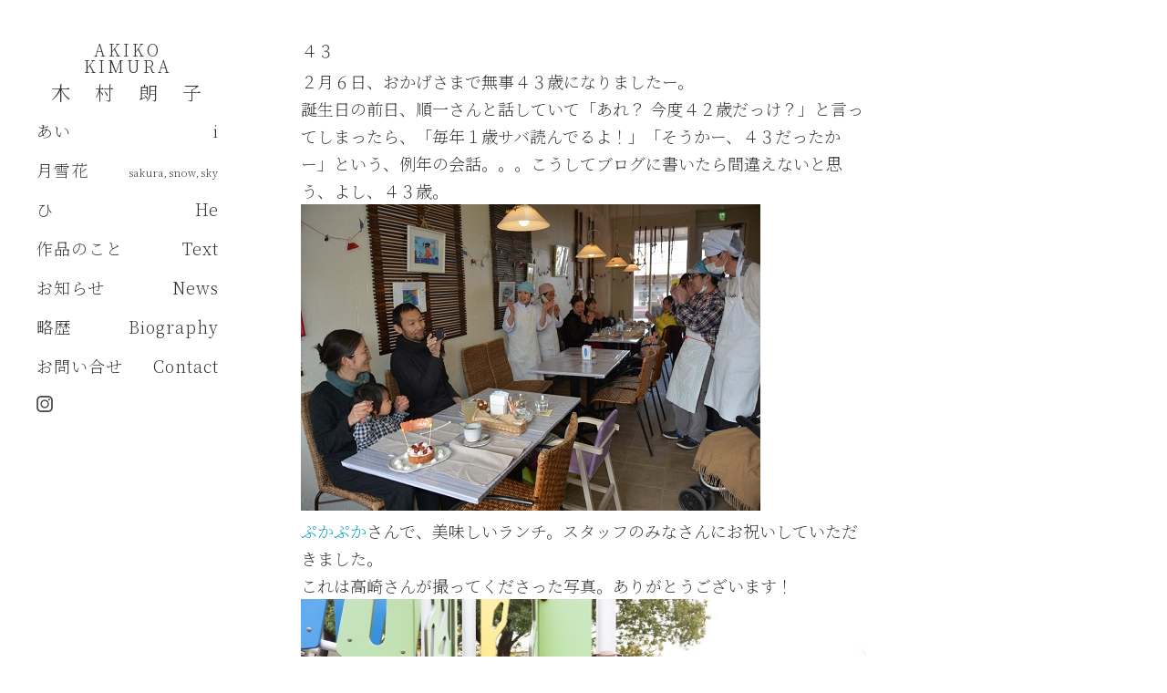

--- FILE ---
content_type: text/html; charset=UTF-8
request_url: https://akikokimura.jp/2014/02/10/%EF%BC%94%EF%BC%93/
body_size: 10404
content:
<!DOCTYPE html>

<html class="no-js" lang="ja">

	<head profile="http://gmpg.org/xfn/11">
		
		<meta http-equiv="Content-Type" content="text/html; charset=UTF-8" />
		<meta name="viewport" content="width=device-width, initial-scale=1.0, maximum-scale=1.0, user-scalable=no" >
		 
		<title>４３ &#8211; AKIKO KIMURA 木村朗子</title>
<meta name='robots' content='max-image-preview:large' />
	<style>img:is([sizes="auto" i], [sizes^="auto," i]) { contain-intrinsic-size: 3000px 1500px }</style>
	<script>document.documentElement.className = document.documentElement.className.replace("no-js","js");</script>
<link rel='dns-prefetch' href='//webfonts.xserver.jp' />
<link rel="alternate" type="application/rss+xml" title="AKIKO KIMURA 木村朗子 &raquo; フィード" href="https://akikokimura.jp/feed/" />
<link rel="alternate" type="application/rss+xml" title="AKIKO KIMURA 木村朗子 &raquo; コメントフィード" href="https://akikokimura.jp/comments/feed/" />
<link rel="alternate" type="application/rss+xml" title="AKIKO KIMURA 木村朗子 &raquo; ４３ のコメントのフィード" href="https://akikokimura.jp/2014/02/10/%ef%bc%94%ef%bc%93/feed/" />
<script type="text/javascript">
/* <![CDATA[ */
window._wpemojiSettings = {"baseUrl":"https:\/\/s.w.org\/images\/core\/emoji\/16.0.1\/72x72\/","ext":".png","svgUrl":"https:\/\/s.w.org\/images\/core\/emoji\/16.0.1\/svg\/","svgExt":".svg","source":{"concatemoji":"https:\/\/akikokimura.jp\/wp-includes\/js\/wp-emoji-release.min.js?ver=6.8.3"}};
/*! This file is auto-generated */
!function(s,n){var o,i,e;function c(e){try{var t={supportTests:e,timestamp:(new Date).valueOf()};sessionStorage.setItem(o,JSON.stringify(t))}catch(e){}}function p(e,t,n){e.clearRect(0,0,e.canvas.width,e.canvas.height),e.fillText(t,0,0);var t=new Uint32Array(e.getImageData(0,0,e.canvas.width,e.canvas.height).data),a=(e.clearRect(0,0,e.canvas.width,e.canvas.height),e.fillText(n,0,0),new Uint32Array(e.getImageData(0,0,e.canvas.width,e.canvas.height).data));return t.every(function(e,t){return e===a[t]})}function u(e,t){e.clearRect(0,0,e.canvas.width,e.canvas.height),e.fillText(t,0,0);for(var n=e.getImageData(16,16,1,1),a=0;a<n.data.length;a++)if(0!==n.data[a])return!1;return!0}function f(e,t,n,a){switch(t){case"flag":return n(e,"\ud83c\udff3\ufe0f\u200d\u26a7\ufe0f","\ud83c\udff3\ufe0f\u200b\u26a7\ufe0f")?!1:!n(e,"\ud83c\udde8\ud83c\uddf6","\ud83c\udde8\u200b\ud83c\uddf6")&&!n(e,"\ud83c\udff4\udb40\udc67\udb40\udc62\udb40\udc65\udb40\udc6e\udb40\udc67\udb40\udc7f","\ud83c\udff4\u200b\udb40\udc67\u200b\udb40\udc62\u200b\udb40\udc65\u200b\udb40\udc6e\u200b\udb40\udc67\u200b\udb40\udc7f");case"emoji":return!a(e,"\ud83e\udedf")}return!1}function g(e,t,n,a){var r="undefined"!=typeof WorkerGlobalScope&&self instanceof WorkerGlobalScope?new OffscreenCanvas(300,150):s.createElement("canvas"),o=r.getContext("2d",{willReadFrequently:!0}),i=(o.textBaseline="top",o.font="600 32px Arial",{});return e.forEach(function(e){i[e]=t(o,e,n,a)}),i}function t(e){var t=s.createElement("script");t.src=e,t.defer=!0,s.head.appendChild(t)}"undefined"!=typeof Promise&&(o="wpEmojiSettingsSupports",i=["flag","emoji"],n.supports={everything:!0,everythingExceptFlag:!0},e=new Promise(function(e){s.addEventListener("DOMContentLoaded",e,{once:!0})}),new Promise(function(t){var n=function(){try{var e=JSON.parse(sessionStorage.getItem(o));if("object"==typeof e&&"number"==typeof e.timestamp&&(new Date).valueOf()<e.timestamp+604800&&"object"==typeof e.supportTests)return e.supportTests}catch(e){}return null}();if(!n){if("undefined"!=typeof Worker&&"undefined"!=typeof OffscreenCanvas&&"undefined"!=typeof URL&&URL.createObjectURL&&"undefined"!=typeof Blob)try{var e="postMessage("+g.toString()+"("+[JSON.stringify(i),f.toString(),p.toString(),u.toString()].join(",")+"));",a=new Blob([e],{type:"text/javascript"}),r=new Worker(URL.createObjectURL(a),{name:"wpTestEmojiSupports"});return void(r.onmessage=function(e){c(n=e.data),r.terminate(),t(n)})}catch(e){}c(n=g(i,f,p,u))}t(n)}).then(function(e){for(var t in e)n.supports[t]=e[t],n.supports.everything=n.supports.everything&&n.supports[t],"flag"!==t&&(n.supports.everythingExceptFlag=n.supports.everythingExceptFlag&&n.supports[t]);n.supports.everythingExceptFlag=n.supports.everythingExceptFlag&&!n.supports.flag,n.DOMReady=!1,n.readyCallback=function(){n.DOMReady=!0}}).then(function(){return e}).then(function(){var e;n.supports.everything||(n.readyCallback(),(e=n.source||{}).concatemoji?t(e.concatemoji):e.wpemoji&&e.twemoji&&(t(e.twemoji),t(e.wpemoji)))}))}((window,document),window._wpemojiSettings);
/* ]]> */
</script>
<style id='wp-emoji-styles-inline-css' type='text/css'>

	img.wp-smiley, img.emoji {
		display: inline !important;
		border: none !important;
		box-shadow: none !important;
		height: 1em !important;
		width: 1em !important;
		margin: 0 0.07em !important;
		vertical-align: -0.1em !important;
		background: none !important;
		padding: 0 !important;
	}
</style>
<link rel='stylesheet' id='wp-block-library-css' href='https://akikokimura.jp/wp-includes/css/dist/block-library/style.min.css?ver=6.8.3' type='text/css' media='all' />
<style id='classic-theme-styles-inline-css' type='text/css'>
/*! This file is auto-generated */
.wp-block-button__link{color:#fff;background-color:#32373c;border-radius:9999px;box-shadow:none;text-decoration:none;padding:calc(.667em + 2px) calc(1.333em + 2px);font-size:1.125em}.wp-block-file__button{background:#32373c;color:#fff;text-decoration:none}
</style>
<style id='global-styles-inline-css' type='text/css'>
:root{--wp--preset--aspect-ratio--square: 1;--wp--preset--aspect-ratio--4-3: 4/3;--wp--preset--aspect-ratio--3-4: 3/4;--wp--preset--aspect-ratio--3-2: 3/2;--wp--preset--aspect-ratio--2-3: 2/3;--wp--preset--aspect-ratio--16-9: 16/9;--wp--preset--aspect-ratio--9-16: 9/16;--wp--preset--color--black: #333;--wp--preset--color--cyan-bluish-gray: #abb8c3;--wp--preset--color--white: #fff;--wp--preset--color--pale-pink: #f78da7;--wp--preset--color--vivid-red: #cf2e2e;--wp--preset--color--luminous-vivid-orange: #ff6900;--wp--preset--color--luminous-vivid-amber: #fcb900;--wp--preset--color--light-green-cyan: #7bdcb5;--wp--preset--color--vivid-green-cyan: #00d084;--wp--preset--color--pale-cyan-blue: #8ed1fc;--wp--preset--color--vivid-cyan-blue: #0693e3;--wp--preset--color--vivid-purple: #9b51e0;--wp--preset--color--accent: #019EBD;--wp--preset--color--dark-gray: #555;--wp--preset--color--medium-gray: #777;--wp--preset--color--light-gray: #999;--wp--preset--gradient--vivid-cyan-blue-to-vivid-purple: linear-gradient(135deg,rgba(6,147,227,1) 0%,rgb(155,81,224) 100%);--wp--preset--gradient--light-green-cyan-to-vivid-green-cyan: linear-gradient(135deg,rgb(122,220,180) 0%,rgb(0,208,130) 100%);--wp--preset--gradient--luminous-vivid-amber-to-luminous-vivid-orange: linear-gradient(135deg,rgba(252,185,0,1) 0%,rgba(255,105,0,1) 100%);--wp--preset--gradient--luminous-vivid-orange-to-vivid-red: linear-gradient(135deg,rgba(255,105,0,1) 0%,rgb(207,46,46) 100%);--wp--preset--gradient--very-light-gray-to-cyan-bluish-gray: linear-gradient(135deg,rgb(238,238,238) 0%,rgb(169,184,195) 100%);--wp--preset--gradient--cool-to-warm-spectrum: linear-gradient(135deg,rgb(74,234,220) 0%,rgb(151,120,209) 20%,rgb(207,42,186) 40%,rgb(238,44,130) 60%,rgb(251,105,98) 80%,rgb(254,248,76) 100%);--wp--preset--gradient--blush-light-purple: linear-gradient(135deg,rgb(255,206,236) 0%,rgb(152,150,240) 100%);--wp--preset--gradient--blush-bordeaux: linear-gradient(135deg,rgb(254,205,165) 0%,rgb(254,45,45) 50%,rgb(107,0,62) 100%);--wp--preset--gradient--luminous-dusk: linear-gradient(135deg,rgb(255,203,112) 0%,rgb(199,81,192) 50%,rgb(65,88,208) 100%);--wp--preset--gradient--pale-ocean: linear-gradient(135deg,rgb(255,245,203) 0%,rgb(182,227,212) 50%,rgb(51,167,181) 100%);--wp--preset--gradient--electric-grass: linear-gradient(135deg,rgb(202,248,128) 0%,rgb(113,206,126) 100%);--wp--preset--gradient--midnight: linear-gradient(135deg,rgb(2,3,129) 0%,rgb(40,116,252) 100%);--wp--preset--font-size--small: 16px;--wp--preset--font-size--medium: 20px;--wp--preset--font-size--large: 24px;--wp--preset--font-size--x-large: 42px;--wp--preset--font-size--regular: 18px;--wp--preset--font-size--larger: 27px;--wp--preset--spacing--20: 0.44rem;--wp--preset--spacing--30: 0.67rem;--wp--preset--spacing--40: 1rem;--wp--preset--spacing--50: 1.5rem;--wp--preset--spacing--60: 2.25rem;--wp--preset--spacing--70: 3.38rem;--wp--preset--spacing--80: 5.06rem;--wp--preset--shadow--natural: 6px 6px 9px rgba(0, 0, 0, 0.2);--wp--preset--shadow--deep: 12px 12px 50px rgba(0, 0, 0, 0.4);--wp--preset--shadow--sharp: 6px 6px 0px rgba(0, 0, 0, 0.2);--wp--preset--shadow--outlined: 6px 6px 0px -3px rgba(255, 255, 255, 1), 6px 6px rgba(0, 0, 0, 1);--wp--preset--shadow--crisp: 6px 6px 0px rgba(0, 0, 0, 1);}:where(.is-layout-flex){gap: 0.5em;}:where(.is-layout-grid){gap: 0.5em;}body .is-layout-flex{display: flex;}.is-layout-flex{flex-wrap: wrap;align-items: center;}.is-layout-flex > :is(*, div){margin: 0;}body .is-layout-grid{display: grid;}.is-layout-grid > :is(*, div){margin: 0;}:where(.wp-block-columns.is-layout-flex){gap: 2em;}:where(.wp-block-columns.is-layout-grid){gap: 2em;}:where(.wp-block-post-template.is-layout-flex){gap: 1.25em;}:where(.wp-block-post-template.is-layout-grid){gap: 1.25em;}.has-black-color{color: var(--wp--preset--color--black) !important;}.has-cyan-bluish-gray-color{color: var(--wp--preset--color--cyan-bluish-gray) !important;}.has-white-color{color: var(--wp--preset--color--white) !important;}.has-pale-pink-color{color: var(--wp--preset--color--pale-pink) !important;}.has-vivid-red-color{color: var(--wp--preset--color--vivid-red) !important;}.has-luminous-vivid-orange-color{color: var(--wp--preset--color--luminous-vivid-orange) !important;}.has-luminous-vivid-amber-color{color: var(--wp--preset--color--luminous-vivid-amber) !important;}.has-light-green-cyan-color{color: var(--wp--preset--color--light-green-cyan) !important;}.has-vivid-green-cyan-color{color: var(--wp--preset--color--vivid-green-cyan) !important;}.has-pale-cyan-blue-color{color: var(--wp--preset--color--pale-cyan-blue) !important;}.has-vivid-cyan-blue-color{color: var(--wp--preset--color--vivid-cyan-blue) !important;}.has-vivid-purple-color{color: var(--wp--preset--color--vivid-purple) !important;}.has-black-background-color{background-color: var(--wp--preset--color--black) !important;}.has-cyan-bluish-gray-background-color{background-color: var(--wp--preset--color--cyan-bluish-gray) !important;}.has-white-background-color{background-color: var(--wp--preset--color--white) !important;}.has-pale-pink-background-color{background-color: var(--wp--preset--color--pale-pink) !important;}.has-vivid-red-background-color{background-color: var(--wp--preset--color--vivid-red) !important;}.has-luminous-vivid-orange-background-color{background-color: var(--wp--preset--color--luminous-vivid-orange) !important;}.has-luminous-vivid-amber-background-color{background-color: var(--wp--preset--color--luminous-vivid-amber) !important;}.has-light-green-cyan-background-color{background-color: var(--wp--preset--color--light-green-cyan) !important;}.has-vivid-green-cyan-background-color{background-color: var(--wp--preset--color--vivid-green-cyan) !important;}.has-pale-cyan-blue-background-color{background-color: var(--wp--preset--color--pale-cyan-blue) !important;}.has-vivid-cyan-blue-background-color{background-color: var(--wp--preset--color--vivid-cyan-blue) !important;}.has-vivid-purple-background-color{background-color: var(--wp--preset--color--vivid-purple) !important;}.has-black-border-color{border-color: var(--wp--preset--color--black) !important;}.has-cyan-bluish-gray-border-color{border-color: var(--wp--preset--color--cyan-bluish-gray) !important;}.has-white-border-color{border-color: var(--wp--preset--color--white) !important;}.has-pale-pink-border-color{border-color: var(--wp--preset--color--pale-pink) !important;}.has-vivid-red-border-color{border-color: var(--wp--preset--color--vivid-red) !important;}.has-luminous-vivid-orange-border-color{border-color: var(--wp--preset--color--luminous-vivid-orange) !important;}.has-luminous-vivid-amber-border-color{border-color: var(--wp--preset--color--luminous-vivid-amber) !important;}.has-light-green-cyan-border-color{border-color: var(--wp--preset--color--light-green-cyan) !important;}.has-vivid-green-cyan-border-color{border-color: var(--wp--preset--color--vivid-green-cyan) !important;}.has-pale-cyan-blue-border-color{border-color: var(--wp--preset--color--pale-cyan-blue) !important;}.has-vivid-cyan-blue-border-color{border-color: var(--wp--preset--color--vivid-cyan-blue) !important;}.has-vivid-purple-border-color{border-color: var(--wp--preset--color--vivid-purple) !important;}.has-vivid-cyan-blue-to-vivid-purple-gradient-background{background: var(--wp--preset--gradient--vivid-cyan-blue-to-vivid-purple) !important;}.has-light-green-cyan-to-vivid-green-cyan-gradient-background{background: var(--wp--preset--gradient--light-green-cyan-to-vivid-green-cyan) !important;}.has-luminous-vivid-amber-to-luminous-vivid-orange-gradient-background{background: var(--wp--preset--gradient--luminous-vivid-amber-to-luminous-vivid-orange) !important;}.has-luminous-vivid-orange-to-vivid-red-gradient-background{background: var(--wp--preset--gradient--luminous-vivid-orange-to-vivid-red) !important;}.has-very-light-gray-to-cyan-bluish-gray-gradient-background{background: var(--wp--preset--gradient--very-light-gray-to-cyan-bluish-gray) !important;}.has-cool-to-warm-spectrum-gradient-background{background: var(--wp--preset--gradient--cool-to-warm-spectrum) !important;}.has-blush-light-purple-gradient-background{background: var(--wp--preset--gradient--blush-light-purple) !important;}.has-blush-bordeaux-gradient-background{background: var(--wp--preset--gradient--blush-bordeaux) !important;}.has-luminous-dusk-gradient-background{background: var(--wp--preset--gradient--luminous-dusk) !important;}.has-pale-ocean-gradient-background{background: var(--wp--preset--gradient--pale-ocean) !important;}.has-electric-grass-gradient-background{background: var(--wp--preset--gradient--electric-grass) !important;}.has-midnight-gradient-background{background: var(--wp--preset--gradient--midnight) !important;}.has-small-font-size{font-size: var(--wp--preset--font-size--small) !important;}.has-medium-font-size{font-size: var(--wp--preset--font-size--medium) !important;}.has-large-font-size{font-size: var(--wp--preset--font-size--large) !important;}.has-x-large-font-size{font-size: var(--wp--preset--font-size--x-large) !important;}
:where(.wp-block-post-template.is-layout-flex){gap: 1.25em;}:where(.wp-block-post-template.is-layout-grid){gap: 1.25em;}
:where(.wp-block-columns.is-layout-flex){gap: 2em;}:where(.wp-block-columns.is-layout-grid){gap: 2em;}
:root :where(.wp-block-pullquote){font-size: 1.5em;line-height: 1.6;}
</style>
<link rel='stylesheet' id='contact-form-7-css' href='https://akikokimura.jp/wp-content/plugins/contact-form-7/includes/css/styles.css?ver=6.1.4' type='text/css' media='all' />
<link rel='stylesheet' id='cf7msm_styles-css' href='https://akikokimura.jp/wp-content/plugins/contact-form-7-multi-step-module/resources/cf7msm.css?ver=4.5' type='text/css' media='all' />
<link rel='stylesheet' id='chld_thm_cfg_parent-css' href='https://akikokimura.jp/wp-content/themes/fukasawa/style.css?ver=6.8.3' type='text/css' media='all' />
<link rel='stylesheet' id='chld_thm_cfg_child-css' href='https://akikokimura.jp/wp-content/themes/fukasawa-child/style.css?ver=1.24.1560660437' type='text/css' media='all' />
<link rel='stylesheet' id='fukasawa_googleFonts-css' href='//fonts.googleapis.com/css?family=Lato%3A400%2C400italic%2C700%2C700italic&#038;ver=6.8.3' type='text/css' media='all' />
<link rel='stylesheet' id='fukasawa_genericons-css' href='https://akikokimura.jp/wp-content/themes/fukasawa/genericons/genericons.css?ver=6.8.3' type='text/css' media='all' />
<link rel='stylesheet' id='fukasawa_style-css' href='https://akikokimura.jp/wp-content/themes/fukasawa-child/style.css?ver=1.24.1560660437' type='text/css' media='all' />
<script type="text/javascript" src="https://akikokimura.jp/wp-includes/js/jquery/jquery.min.js?ver=3.7.1" id="jquery-core-js"></script>
<script type="text/javascript" src="https://akikokimura.jp/wp-includes/js/jquery/jquery-migrate.min.js?ver=3.4.1" id="jquery-migrate-js"></script>
<script type="text/javascript" src="//webfonts.xserver.jp/js/xserverv3.js?fadein=0&amp;ver=2.0.8" id="typesquare_std-js"></script>
<script type="text/javascript" src="https://akikokimura.jp/wp-content/themes/fukasawa/js/flexslider.js?ver=1" id="fukasawa_flexslider-js"></script>
<link rel="https://api.w.org/" href="https://akikokimura.jp/wp-json/" /><link rel="alternate" title="JSON" type="application/json" href="https://akikokimura.jp/wp-json/wp/v2/posts/3746" /><link rel="EditURI" type="application/rsd+xml" title="RSD" href="https://akikokimura.jp/xmlrpc.php?rsd" />
<meta name="generator" content="WordPress 6.8.3" />
<link rel="canonical" href="https://akikokimura.jp/2014/02/10/%ef%bc%94%ef%bc%93/" />
<link rel='shortlink' href='https://akikokimura.jp/?p=3746' />
<link rel="alternate" title="oEmbed (JSON)" type="application/json+oembed" href="https://akikokimura.jp/wp-json/oembed/1.0/embed?url=https%3A%2F%2Fakikokimura.jp%2F2014%2F02%2F10%2F%25ef%25bc%2594%25ef%25bc%2593%2F" />
<link rel="alternate" title="oEmbed (XML)" type="text/xml+oembed" href="https://akikokimura.jp/wp-json/oembed/1.0/embed?url=https%3A%2F%2Fakikokimura.jp%2F2014%2F02%2F10%2F%25ef%25bc%2594%25ef%25bc%2593%2F&#038;format=xml" />
	<link rel="preconnect" href="https://fonts.googleapis.com">
	<link rel="preconnect" href="https://fonts.gstatic.com">
	<link href='https://fonts.googleapis.com/css2?display=swap&family=Noto+Serif+JP:wght@200' rel='stylesheet'><!-- Customizer CSS --><style type="text/css"></style><!--/Customizer CSS-->		<style type="text/css" id="wp-custom-css">
			/* NextGEN Galleryは追加CSSに記載しても反映されないため、直接ファイルを修正を行う
 nextgen_basic_thumbnails.css
 simple-lightbox.css
*/

/* Contact Form7 */

/*　フォーム全体　*/
font-family: serif;

.contact7 {
	font-family: 'Noto Serif JP';
	max-width: 100%;
	box-sizing: border-box;
}
.contact7 dd {
	font-family: 'Noto Serif JP';
	margin: 0 0 30px 0;
	background-color:
}
.contact7 dt {
	font-family: 'Noto Serif JP';
	font-weight: normal;
}
 
/* 必須マーク */
.contact7 .must {
	background: #777;
}
 
/* 任意マーク */
.contact7 .optional {
	background: #999;
}
 
.contact7 .must,
.contact7 .optional {
	color: #FFF;
	border-radius: 3px;
	font-size: 10px;
	margin-left: 10px;
	padding: 5px 10px;
	letter-spacing: 2px;
}
.btn_contact7 {
	text-align: center;
}
.btn_contact7 input {
	width: 70%;
	background-color: #005513;
	color: #FFF;
	font-size: 1.1em;
	font-weight: bold;
	letter-spacing: 0.2em;
	border: 1px solid #005513;
	-webkit-transition: 0.3s;
	-moz-transition: 0.3s;
	-o-transition: 0.3s;
	-ms-transition: 0.3s;
	transition: 0.3s;	
}
.btn_contact7 input:hover {
	background-color: #FFF;
	color: #005513; 
}
@media screen and (min-width: 768px) {
.contact7 dt {
	float: left;
	clear: left;
	width: 35%;
	padding: 5px 10px 5px 0;
	}
.contact7 dd {
	margin-left: 35%;
	}
 
.btn_contact7 input {
	width: 70%;
	background-color: #005513;
	color: #FFF;
	font-size: 1.1em;
	font-weight: bold;
	letter-spacing: 0.2em;
	border: 1px solid #005513;
	-webkit-transition: 0.3s;
	-moz-transition: 0.3s;
	-o-transition: 0.3s;
	-ms-transition: 0.3s;
	transition: 0.3s;	
}
.btn_contact7 input:hover {
	background-color: #FFF;
	color: #005513; 
}
}

.wpcf7 input[name="your-name"] { /* 名前入力欄 */
	width: 100%;
  font-size:18px;
	font-family: 'Noto Serif JP';
}
.wpcf7 input[name="your-email"] { /* メール入力欄 */
	width: 100%;
	height:50px;
	padding-left:15px;
  font-size:18px;
	font-family: 'Noto Serif JP';
	background:  	#f2f2f2;
	border:none;
}
.wpcf7 input[name="your-subject"] { /* タイトル入力欄 */
	width: 100%;
  font-size:18px;
	font-family: 'Noto Serif JP';
}
.wpcf7 textarea[name="your-message"] { /* 本文入力欄 */
	width: 100%;
  font-size:18px;
	font-family: 'Noto Serif JP';
}

.wpcf7 input[type="submit"] {
width:100%;
padding:15px;
border-radius:10px;
-webkit-border-radius: 10px;  
-moz-border-radius: 10px;
border: none;
box-shadow: 0 3px 0 #ddd;
background: #555;
transition: 0.3s;
font-family: 'Noto Serif JP';
}
.wpcf7 input[type="submit"]:hover {
background: #999;
transform: translate3d(0px, 3px, 1px);
-webkit-transform: translate3d(0px, 3px, 1px);
-moz-transform: translate3d(0px, 3px, 1px);
}		</style>
			<style id="egf-frontend-styles" type="text/css">
		h2 {font-family: 'Noto Serif JP', sans-serif;font-size: 12px;font-style: normal;font-weight: 200;} h1 {font-family: 'Noto Serif JP', sans-serif;font-style: normal;font-weight: 200;} h3 {font-family: 'Noto Serif JP', sans-serif;font-style: normal;font-weight: 200;} h4 {font-family: 'Noto Serif JP', sans-serif;font-style: normal;font-weight: 200;} h5 {font-family: 'Noto Serif JP', sans-serif;font-style: normal;font-weight: 200;} h6 {font-family: 'Noto Serif JP', sans-serif;font-size: 18px;font-style: normal;font-weight: 200;} p {font-family: 'Noto Serif JP', sans-serif;font-style: normal;font-weight: 200;} 	</style>
		
	</head>
	
	<body class="wp-singular post-template-default single single-post postid-3746 single-format-standard wp-theme-fukasawa wp-child-theme-fukasawa-child wp-is-not-mobile">

			
		<div class="mobile-navigation">
	
			<ul class="mobile-menu">
						
				<li class="menu-item menu-item-type-post_type menu-item-object-page menu-item-5191"><a href="https://akikokimura.jp/i/"><div><h6><table style="width:100%;"><tr><td style="text-align:left;white-space:nowrap;">あい</td><td style="text-align:right;">　　　　 i</td></tr></table></h6></div><br></a></li>
<li class="menu-item menu-item-type-post_type menu-item-object-page menu-item-5122"><a href="https://akikokimura.jp/sakura_snow_sky/"><div><h6><table style="width:100%;"><tr><td style="text-align:left;white-space:nowrap;"> 月雪花　</td><td style="text-align:right;"><span style="font-size:11px">sakura,snow,sky</span></td></tr></table></h6></div><br></a></li>
<li class="menu-item menu-item-type-post_type menu-item-object-page menu-item-5121"><a href="https://akikokimura.jp/he/"><div><h6><table style="width:100%;"><tr><td style="text-align:left;white-space:nowrap;"> ひ</td><td style="text-align:right;">　　　　He</td></tr></table></h6></div><br></a></li>
<li class="menu-item menu-item-type-post_type menu-item-object-page menu-item-26"><a href="https://akikokimura.jp/text/"><div><h6><table style="width:100%;"><tr><td style="text-align:left;white-space:nowrap;">作品のこと</td><td style="text-align:right;">Text</td></tr></table></h6></div><br></a></li>
<li class="menu-item menu-item-type-post_type menu-item-object-page current_page_parent menu-item-56"><a href="https://akikokimura.jp/news/"><div><h6><table style="width:100%;"><tr><td style="text-align:left;white-space:nowrap;">お知らせ</td><td style="text-align:right;">News</td></tr></table></h6></div><br></a></li>
<li class="menu-item menu-item-type-post_type menu-item-object-page menu-item-28"><a href="https://akikokimura.jp/biography/"><div><h6><table style="width:100%;"><tr><td style="text-align:left;white-space:nowrap;">略歴</td><td style="text-align:right;">Biography</td></tr></table></h6></div><br></a></li>
<li class="menu-item menu-item-type-post_type menu-item-object-page menu-item-29"><a href="https://akikokimura.jp/contact/"><div><h6><table style="width:100%;"><tr><td style="text-align:left;white-space:nowrap;">お問い合せ</td><td style="text-align:right;">Contact</td></tr></table></h6></div><br></a></li>
<div style="width:100%;text-align:left;margin-top:15px;"><a href="https://www.instagram.com/akikokimuraphoto/" target="_blank"><img src="https://akikokimura.jp/wp-content/themes/fukasawa/images/icons/instagram_icon.png" style="width:18px" ></a></div>				
			 </ul>
		 
		</div><!-- .mobile-navigation -->
	
		<div class="sidebar">
		
					
				<h2 class="blog-title">
<!-- modified by tetsu 20190620
					<a href="https://akikokimura.jp" title="AKIKO KIMURA 木村朗子 &mdash; Works 作品" rel="home">AKIKO KIMURA 木村朗子</a>
-->
					<a href="https://akikokimura.jp" title="AKIKO KIMURA 木村朗子 &mdash; Works 作品" rel="home"><table><tr><td style="padding:5px;width:200px;text-align:center;font-size:18px;">AKIKO KIMURA</td></tr><tr><td style="padding:5px;width:200px;text-align:center;">木　村　朗　子</td></tr></table></a>
				</h2>
				
						
			<button type="button" class="nav-toggle hidden" title="Click to view the navigation">
			
				<div class="bars">
					<div class="bar"></div>
					<div class="bar"></div>
					<div class="bar"></div>
				</div>
				
<!-- modified by tetsu 20230702
				<p>
					<span class="menu">メニュー</span>
					<span class="close">閉じる</span>
				</p>
-->
			
			</button>
			
				<ul class="main-menu">

					<li class="menu-item menu-item-type-post_type menu-item-object-page menu-item-5191"><a href="https://akikokimura.jp/i/"><div><h6><table style="width:100%;"><tr><td style="text-align:left;white-space:nowrap;">あい</td><td style="text-align:right;">　　　　 i</td></tr></table></h6></div><br></a></li>
<li class="menu-item menu-item-type-post_type menu-item-object-page menu-item-5122"><a href="https://akikokimura.jp/sakura_snow_sky/"><div><h6><table style="width:100%;"><tr><td style="text-align:left;white-space:nowrap;"> 月雪花　</td><td style="text-align:right;"><span style="font-size:11px">sakura,snow,sky</span></td></tr></table></h6></div><br></a></li>
<li class="menu-item menu-item-type-post_type menu-item-object-page menu-item-5121"><a href="https://akikokimura.jp/he/"><div><h6><table style="width:100%;"><tr><td style="text-align:left;white-space:nowrap;"> ひ</td><td style="text-align:right;">　　　　He</td></tr></table></h6></div><br></a></li>
<li class="menu-item menu-item-type-post_type menu-item-object-page menu-item-26"><a href="https://akikokimura.jp/text/"><div><h6><table style="width:100%;"><tr><td style="text-align:left;white-space:nowrap;">作品のこと</td><td style="text-align:right;">Text</td></tr></table></h6></div><br></a></li>
<li class="menu-item menu-item-type-post_type menu-item-object-page current_page_parent menu-item-56"><a href="https://akikokimura.jp/news/"><div><h6><table style="width:100%;"><tr><td style="text-align:left;white-space:nowrap;">お知らせ</td><td style="text-align:right;">News</td></tr></table></h6></div><br></a></li>
<li class="menu-item menu-item-type-post_type menu-item-object-page menu-item-28"><a href="https://akikokimura.jp/biography/"><div><h6><table style="width:100%;"><tr><td style="text-align:left;white-space:nowrap;">略歴</td><td style="text-align:right;">Biography</td></tr></table></h6></div><br></a></li>
<li class="menu-item menu-item-type-post_type menu-item-object-page menu-item-29"><a href="https://akikokimura.jp/contact/"><div><h6><table style="width:100%;"><tr><td style="text-align:left;white-space:nowrap;">お問い合せ</td><td style="text-align:right;">Contact</td></tr></table></h6></div><br></a></li>

				</ul>

				
				<div class="credits" style="width:100%;text-align:left">

				<!--  added by tetsu 20230702 -->
				<a href="https://www.instagram.com/akikokimuraphoto/" target="_blank">
				<img src="https://akikokimura.jp/wp-content/themes/fukasawa/images/icons/instagram_icon.png" style="width:18px" >				</a>

<!--
					<p>&copy; 2026 <a href="https://akikokimura.jp/">AKIKO KIMURA 木村朗子</a>.</p>
					<p>Powered by  <a href="https://www.wordpress.org">WordPress</a>.</p>
					<p>Theme by <a href="https://www.andersnoren.se">Anders Nor&eacute;n</a>.</p>
-->

				</div>

				<div class="clear"></div>
							
		</div><!-- .sidebar -->
	
		<div class="wrapper" id="wrapper">

<div class="content thin">
											        
				
			<div id="post-3746" class="post single post-3746 type-post status-publish format-standard hentry category-6">
			
								
				<div class="post-inner">
					
					<div class="post-header">
														
						<h1 class="post-title">４３</h1>																
					</div><!-- .post-header -->
						
					<div class="post-content">
					
						<p>２月６日、おかげさまで無事４３歳になりましたー。<br />
誕生日の前日、順一さんと話していて「あれ？ 今度４２歳だっけ？」と言ってしまったら、「毎年１歳サバ読んでるよ！」「そうかー、４３だったかー」という、例年の会話。。。こうしてブログに書いたら間違えないと思う、よし、４３歳。<br />
<img fetchpriority="high" decoding="async" alt="" class="pict" height="336" src="https://akikokimura.jp/wp-content/uploads/roof8/20140215_1005471.jpg" width="504" /><br />
<a href="http://pukapuka-pan.xsrv.jp/" target="_blank" rel="noopener noreferrer">ぷかぷか</a>さんで、美味しいランチ。スタッフのみなさんにお祝いしていただきました。<br />
これは高崎さんが撮ってくださった写真。ありがとうございます！<br />
<img decoding="async" alt="" class="pict" height="440" src="https://akikokimura.jp/wp-content/uploads/roof8/20140215_1005474.jpg" width="662" /><br />
ランチのあとは、みんなで近くの公園。<br />
<img decoding="async" alt="" class="pict" height="340" src="https://akikokimura.jp/wp-content/uploads/roof8/20140215_1005475.jpg" width="512" /><br />
そして、わっちゃんのリクエストにより、ペットショップへ。<br />
<img loading="lazy" decoding="async" alt="" class="pict" height="340" src="https://akikokimura.jp/wp-content/uploads/roof8/20140215_1005473.jpg" width="512" /><br />
わっちゃんが公園で拾ってくれたものたち。<br />
<img loading="lazy" decoding="async" alt="" class="pict" height="260" src="https://akikokimura.jp/wp-content/uploads/roof8/20140215_1005472.jpg" width="392" /><br />
順一さんがお花屋さんで買ってくれた桃の花。<br />
いまここに生かしてもらっていることー　この人生に感謝です。<br />
ご先祖様、両親、夫、わっちゃん。<br />
大好きなお友だちのみなさまにも、感謝感謝です。</p>
					
					</div><!-- .post-content -->
					
					<div class="clear"></div>

										
						<div class="post-meta-bottom">

													
								<ul>
									<li class="post-date"><a href="https://akikokimura.jp/2014/02/10/%ef%bc%94%ef%bc%93/">2014年2月10日</a></li>

																			<li class="post-categories">投稿先 <a href="https://akikokimura.jp/category/%e6%bb%8b%e9%a4%8a/" rel="category tag">滋養</a></li>
									
									
																	</ul>

														
							<div class="clear"></div>
							
						</div><!-- .post-meta-bottom -->

									
				</div><!-- .post-inner -->

								
					<div class="post-navigation">

												
							<a class="post-nav-prev" href="https://akikokimura.jp/2014/02/01/%ef%bc%91%e6%ad%b3%ef%bc%95%e3%82%ab%e6%9c%88/">
								<p>&larr; 過去の投稿へ</p>
							</a>

														
							<a class="post-nav-next" href="https://akikokimura.jp/2014/02/11/%e3%81%8a%e5%a2%93%e5%8f%82%e3%82%8a/">					
								<p>次の投稿へ &rarr;</p>
							</a>
					
													
						<div class="clear"></div>
					
					</div><!-- .post-navigation -->

				
													
					<div class="respond-container">	<div id="respond" class="comment-respond">
		<h3 id="reply-title" class="comment-reply-title">コメントを残す <small><a rel="nofollow" id="cancel-comment-reply-link" href="/2014/02/10/%EF%BC%94%EF%BC%93/#respond" style="display:none;">コメントをキャンセル</a></small></h3><form action="https://akikokimura.jp/wp-comments-post.php" method="post" id="commentform" class="comment-form"><p class="comment-notes"><span id="email-notes">メールアドレスが公開されることはありません。</span> <span class="required-field-message"><span class="required">※</span> が付いている欄は必須項目です</span></p><p class="comment-form-comment"><label for="comment">コメント <span class="required">※</span></label> <textarea id="comment" name="comment" cols="45" rows="8" maxlength="65525" required="required"></textarea></p><p class="comment-form-author"><label for="author">名前 <span class="required">※</span></label> <input id="author" name="author" type="text" value="" size="30" maxlength="245" autocomplete="name" required="required" /></p>
<p class="comment-form-email"><label for="email">メール <span class="required">※</span></label> <input id="email" name="email" type="text" value="" size="30" maxlength="100" aria-describedby="email-notes" autocomplete="email" required="required" /></p>
<p class="comment-form-url"><label for="url">サイト</label> <input id="url" name="url" type="text" value="" size="30" maxlength="200" autocomplete="url" /></p>
<p class="comment-form-cookies-consent"><input id="wp-comment-cookies-consent" name="wp-comment-cookies-consent" type="checkbox" value="yes" /> <label for="wp-comment-cookies-consent">次回のコメントで使用するためブラウザーに自分の名前、メールアドレス、サイトを保存する。</label></p>
<p class="form-submit"><input name="submit" type="submit" id="submit" class="submit" value="コメントを送信" /> <input type='hidden' name='comment_post_ID' value='3746' id='comment_post_ID' />
<input type='hidden' name='comment_parent' id='comment_parent' value='0' />
</p><p style="display: none;"><input type="hidden" id="akismet_comment_nonce" name="akismet_comment_nonce" value="848a585eba" /></p><p style="display: none !important;" class="akismet-fields-container" data-prefix="ak_"><label>&#916;<textarea name="ak_hp_textarea" cols="45" rows="8" maxlength="100"></textarea></label><input type="hidden" id="ak_js_1" name="ak_js" value="207"/><script>document.getElementById( "ak_js_1" ).setAttribute( "value", ( new Date() ).getTime() );</script></p></form>	</div><!-- #respond -->
	</div><!-- .respond-container -->
							
			</div><!-- .post -->
																
			
</div><!-- .content -->
		
    </div><!-- .wrapper -->

<script type="speculationrules">
{"prefetch":[{"source":"document","where":{"and":[{"href_matches":"\/*"},{"not":{"href_matches":["\/wp-*.php","\/wp-admin\/*","\/wp-content\/uploads\/*","\/wp-content\/*","\/wp-content\/plugins\/*","\/wp-content\/themes\/fukasawa-child\/*","\/wp-content\/themes\/fukasawa\/*","\/*\\?(.+)"]}},{"not":{"selector_matches":"a[rel~=\"nofollow\"]"}},{"not":{"selector_matches":".no-prefetch, .no-prefetch a"}}]},"eagerness":"conservative"}]}
</script>
<script type="text/javascript" src="https://akikokimura.jp/wp-includes/js/dist/hooks.min.js?ver=4d63a3d491d11ffd8ac6" id="wp-hooks-js"></script>
<script type="text/javascript" src="https://akikokimura.jp/wp-includes/js/dist/i18n.min.js?ver=5e580eb46a90c2b997e6" id="wp-i18n-js"></script>
<script type="text/javascript" id="wp-i18n-js-after">
/* <![CDATA[ */
wp.i18n.setLocaleData( { 'text direction\u0004ltr': [ 'ltr' ] } );
/* ]]> */
</script>
<script type="text/javascript" src="https://akikokimura.jp/wp-content/plugins/contact-form-7/includes/swv/js/index.js?ver=6.1.4" id="swv-js"></script>
<script type="text/javascript" id="contact-form-7-js-translations">
/* <![CDATA[ */
( function( domain, translations ) {
	var localeData = translations.locale_data[ domain ] || translations.locale_data.messages;
	localeData[""].domain = domain;
	wp.i18n.setLocaleData( localeData, domain );
} )( "contact-form-7", {"translation-revision-date":"2025-11-30 08:12:23+0000","generator":"GlotPress\/4.0.3","domain":"messages","locale_data":{"messages":{"":{"domain":"messages","plural-forms":"nplurals=1; plural=0;","lang":"ja_JP"},"This contact form is placed in the wrong place.":["\u3053\u306e\u30b3\u30f3\u30bf\u30af\u30c8\u30d5\u30a9\u30fc\u30e0\u306f\u9593\u9055\u3063\u305f\u4f4d\u7f6e\u306b\u7f6e\u304b\u308c\u3066\u3044\u307e\u3059\u3002"],"Error:":["\u30a8\u30e9\u30fc:"]}},"comment":{"reference":"includes\/js\/index.js"}} );
/* ]]> */
</script>
<script type="text/javascript" id="contact-form-7-js-before">
/* <![CDATA[ */
var wpcf7 = {
    "api": {
        "root": "https:\/\/akikokimura.jp\/wp-json\/",
        "namespace": "contact-form-7\/v1"
    }
};
/* ]]> */
</script>
<script type="text/javascript" src="https://akikokimura.jp/wp-content/plugins/contact-form-7/includes/js/index.js?ver=6.1.4" id="contact-form-7-js"></script>
<script type="text/javascript" id="cf7msm-js-extra">
/* <![CDATA[ */
var cf7msm_posted_data = [];
/* ]]> */
</script>
<script type="text/javascript" src="https://akikokimura.jp/wp-content/plugins/contact-form-7-multi-step-module/resources/cf7msm.min.js?ver=4.5" id="cf7msm-js"></script>
<script type="text/javascript" src="https://akikokimura.jp/wp-includes/js/imagesloaded.min.js?ver=5.0.0" id="imagesloaded-js"></script>
<script type="text/javascript" src="https://akikokimura.jp/wp-includes/js/masonry.min.js?ver=4.2.2" id="masonry-js"></script>
<script type="text/javascript" src="https://akikokimura.jp/wp-content/themes/fukasawa/js/global.js?ver=6.8.3" id="fukasawa_global-js"></script>
<script type="text/javascript" src="https://akikokimura.jp/wp-includes/js/comment-reply.min.js?ver=6.8.3" id="comment-reply-js" async="async" data-wp-strategy="async"></script>
<script defer type="text/javascript" src="https://akikokimura.jp/wp-content/plugins/akismet/_inc/akismet-frontend.js?ver=1764559540" id="akismet-frontend-js"></script>

</body>
</html>